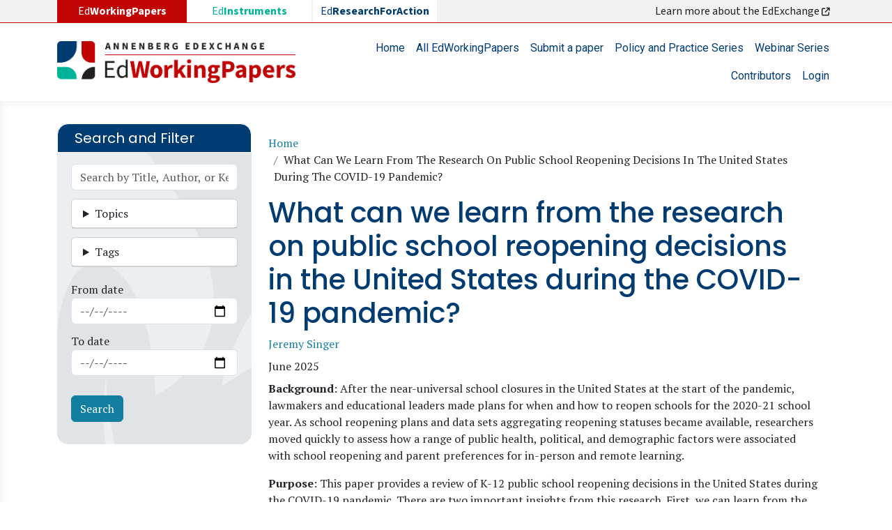

--- FILE ---
content_type: image/svg+xml
request_url: https://edworkingpapers.com/modules/custom/edexchange_related_resources/images/circle-caret-right.svg
body_size: -36
content:
<svg width="12" height="12" viewBox="0 0 12 12" fill="none" xmlns="http://www.w3.org/2000/svg">
<g clip-path="url(#clip0_228_543)">
<path d="M0 6C0 7.5913 0.632141 9.11742 1.75736 10.2426C2.88258 11.3679 4.4087 12 6 12C7.5913 12 9.11742 11.3679 10.2426 10.2426C11.3679 9.11742 12 7.5913 12 6C12 4.4087 11.3679 2.88258 10.2426 1.75736C9.11742 0.632141 7.5913 0 6 0C4.4087 0 2.88258 0.632141 1.75736 1.75736C0.632141 2.88258 0 4.4087 0 6ZM8.625 6C8.625 6.15703 8.55937 6.30469 8.44453 6.4125L5.81953 8.85C5.65547 9.00234 5.41641 9.04219 5.2125 8.95312C5.00859 8.86406 4.875 8.66016 4.875 8.4375V3.5625C4.875 3.33984 5.00859 3.13594 5.2125 3.04688C5.41641 2.95781 5.65547 2.99766 5.81953 3.15L8.44453 5.5875C8.55937 5.69297 8.625 5.84297 8.625 6Z" fill="white"/>
</g>
<defs>
<clipPath id="clip0_228_543">
<rect width="12" height="12" fill="white"/>
</clipPath>
</defs>
</svg>
